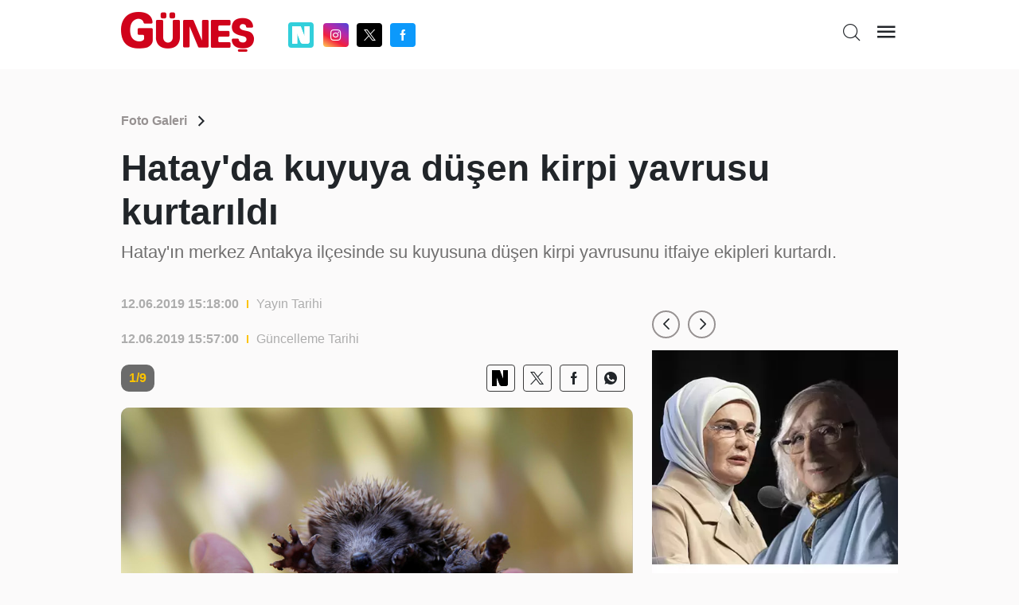

--- FILE ---
content_type: text/html; charset=utf-8
request_url: https://www.gunes.com/foto-galeri/hatayda-kuyuya-dusen-kirpi-yavrusu-kurtarildi-991794
body_size: 9928
content:
<!DOCTYPE html>
<html lang="en">
<head>
    <meta charset="utf-8" />
    <meta name="viewport" content="width=device-width, initial-scale=1.0" />
    
    <title>Hatay'da kuyuya düşen kirpi yavrusu kurtarıldı</title>
    <meta name="description" content="Hatay&#x27;&#x131;n merkez Antakya il&#xE7;esinde su kuyusuna d&#xFC;&#x15F;en kirpi yavrusunu itfaiye ekipleri kurtard&#x131;.&#xD;&#xA;" />
    <link rel="canonical" href="https://www.gunes.com/foto-galeri/hatayda-kuyuya-dusen-kirpi-yavrusu-kurtarildi-991794" />
    <meta name="keyword" content="" />
    <meta http-equiv="cache-control" content="no-cache" />
    <meta itemprop="thumbnailUrl" content="https://cdnarchive.gunes.com/Documents/Gunes/images//Documents/Gunes/images/2019/06/12/8983b3fc-670a-4e45-8cc9-4f1f62cacf2a-41.jpg" />
    <meta itemprop="image" content="https://cdnarchive.gunes.com/Documents/Gunes/images//Documents/Gunes/images/2019/06/12/8983b3fc-670a-4e45-8cc9-4f1f62cacf2a-41.jpg" />
    <meta property="og:title" content="Hatay'da kuyuya düşen kirpi yavrusu kurtarıldı" />
    <meta property="og:type" content="article" />
    <meta property="og:url" content="https://www.gunes.com/foto-galeri/hatayda-kuyuya-dusen-kirpi-yavrusu-kurtarildi-991794" />
    <meta property="og:image" content="https://cdnarchive.gunes.com/Documents/Gunes/images/resize/1200x675/Documents/Gunes/images/" />
    <meta property="og:site_name" content="gunes.com" />
    <link rel="image_src" type="image/jpeg" href="https://cdnarchive.gunes.com/Documents/Gunes/images//Documents/Gunes/images/2019/06/12/8983b3fc-670a-4e45-8cc9-4f1f62cacf2a-41.jpg" />
    <link rel="preload" as="image" href="https://cdnarchive.gunes.com/Documents/Gunes/images//Documents/Gunes/images/2019/06/12/8983b3fc-670a-4e45-8cc9-4f1f62cacf2a-41.jpg" />
    <meta content="https://cdnarchive.gunes.com/Documents/Gunes/images//Documents/Gunes/images/2019/06/12/8983b3fc-670a-4e45-8cc9-4f1f62cacf2a-41.jpg" />
    <meta property="og:description" content="Yazının devamı için tıklayınız..." />
    <meta property="og:locale" content="tr_TR" />
    <meta property="fb:app_id" content="" />
    <meta property="article:section" content="" />
    <meta property="article:section:type" content="Home Page" />
    <meta property="article:section:list" content="" />
    <meta name="twitter:card" content="summary_large_image">
    <meta name="twitter:site" content="@gunes_gazetesi">
    <meta name="twitter:image:src" content="https://cdnarchive.gunes.com/Documents/Gunes/images//Documents/Gunes/images/2019/06/12/8983b3fc-670a-4e45-8cc9-4f1f62cacf2a-41.jpg">
    <meta name="twitter:title" content="Hatay'da kuyuya düşen kirpi yavrusu kurtarıldı" />
    <meta name="twitter:description" content="Haberin devamı için tıklayınız..." />
    <meta name="twitter:creator" content=@gunes_gazetesi>
    <meta type="NewsType" content="news" id="991794" />
    <meta name="twitter:domain" content="https://www.gunes.com/foto-galeri/hatayda-kuyuya-dusen-kirpi-yavrusu-kurtarildi-991794" />
     <link rel="amphtml" href="https://www.gunes.com/amp/foto-galeri/hatayda-kuyuya-dusen-kirpi-yavrusu-kurtarildi-991794" /> 
    

    <link href="/css/main.css?v=1.8.0" rel="stylesheet" />
    <link href="/css/pages/gallery.css?V=1.6.4" rel="stylesheet" />
    <link rel="icon" type="image/png" href="/img/favicon.ico?v=1.0">
    <link href="/css/custom.css" rel="stylesheet" />
    <style>
        @media only screen and (max-width: 600px) {
            iframe.imsak {
                height: 190px;
                position: relative;
                top: 0;
                display: block;
                margin-bottom: 20px;
            }
        }
        @media (max-width: 1440px) {

            .container, .container-lg, .container-md, .container-sm, .container-xl{
                max-width: 1000px !important;
            }
            .newPageSkin{
                max-width:1000px !important;
            }

        }

    </style>
    <script>
        (function (w, d, s, l, i) {
            w[l] = w[l] || []; w[l].push({
                'gtm.start':
                    new Date().getTime(), event: 'gtm.js'
            }); var f = d.getElementsByTagName(s)[0],
                j = d.createElement(s), dl = l != 'dataLayer' ? '&l=' + l : ''; j.async = true; j.src =
                    'https://www.googletagmanager.com/gtm.js?id=' + i + dl; f.parentNode.insertBefore(j, f);
        })(window, document, 'script', 'dataLayer', 'GTM-MSTBRBM');</script>
    <script src="/js/native.js?v=2"></script>
    <script src="/js/banner.js?v=3"></script>
    <script src="/js/prebid.js?v=103"></script>
    <script async src="https://securepubads.g.doubleclick.net/tag/js/gpt.js" crossorigin="anonymous"></script>


    <script type='text/javascript'>
        var pbjs = window.pbjs || { que: [] };
        var googletag = googletag || {};
        googletag.cmd = googletag.cmd || [];
    </script>
    <script src="/js/tmAds-global-gunescom.dev.js?v=7"></script>



    <script src="/js/min/scripts.min.js?v=1.3.5"> </script>
    <script>
        $(document).ready(function () {
            if (window.innerWidth > 1024) {
                document.querySelectorAll('a').forEach(function (link) {
                    link.setAttribute('target', '_blank');
                });
            }
        });

    </script>
    <script>
        var PgnN = PgnN || {}; PgnN.queue = PgnN.queue || [];
    </script>
</head>
<body class="galleryPage">
    <div b-zo081lx0nd class="bluredArea"></div>
    <div b-zo081lx0nd class="toggle-menu-wrapper d-none js-toggle-menu-wrapper">
        <div b-zo081lx0nd class="toggle-header px-2 py-3 text-end">
            <div b-zo081lx0nd class="logo"><a b-zo081lx0nd href="/"><i b-zo081lx0nd class="icon icon-gunes"></i></a></div>
            <div b-zo081lx0nd class="icon icon-close toggle-close js-toggle-close-menu-btn"></div>
        </div>
        <div b-zo081lx0nd class="headerIsArea">
            <ul b-zo081lx0nd>

                <li b-zo081lx0nd><a b-zo081lx0nd href="/gundem">Gündem</a></li>
                <li b-zo081lx0nd><a b-zo081lx0nd href="/spor">Spor</a></li>
                <li b-zo081lx0nd><a b-zo081lx0nd href="/magazin">Magazin</a></li>
                <li b-zo081lx0nd><a b-zo081lx0nd href="/yasam"> Yaşam</a></li>
                <li b-zo081lx0nd><a b-zo081lx0nd href="/ekonomi">Ekonomi</a></li>
                <li b-zo081lx0nd><a b-zo081lx0nd href="/dunya">Dünya</a></li>
                <li b-zo081lx0nd><a b-zo081lx0nd href="/teknoloji">Teknoloji</a></li>
                <li b-zo081lx0nd><a b-zo081lx0nd href="/medya">Medya</a></li>
                <li b-zo081lx0nd><a b-zo081lx0nd href="/sanat">Kültür&Sanat</a></li>
                <li b-zo081lx0nd><a b-zo081lx0nd href="/seyahat">Seyahat  </a></li>
                <li b-zo081lx0nd><a b-zo081lx0nd href="/astroloji">Astroloji  </a></li>
                <li b-zo081lx0nd><a b-zo081lx0nd href="/yemek-tarifleri">Yemek Tarifleri  </a></li>
                <li b-zo081lx0nd><a b-zo081lx0nd href="/son-dakika">Son Dakika</a></li>
                <li b-zo081lx0nd> <a b-zo081lx0nd href="/yazarlar">Yazarlar </a></li>
                <li b-zo081lx0nd> <a b-zo081lx0nd href="/foto-galeri">Foto Galeri </a></li>
                <li b-zo081lx0nd> <a b-zo081lx0nd href="/video">Video </a></li>
            </ul>
        </div>

    </div>
    <div b-zo081lx0nd class="main-wrapper" style="position:relative">

            <header b-zo081lx0nd class="header">
                <div b-zo081lx0nd class="container">
                    <div b-zo081lx0nd class="header-top">
                        <div b-zo081lx0nd class="row">
                            <div b-zo081lx0nd class="col-4 col-md-4">
                                <div b-zo081lx0nd class="flex middle">
                                    <div b-zo081lx0nd class="logo"><a b-zo081lx0nd href="/"><i b-zo081lx0nd class="icon icon-gunes"></i></a></div>
                                    <div b-zo081lx0nd class="header-socials-area d-none d-sm-block">
										<ul b-zo081lx0nd class="flex middle center">
                                            <li b-zo081lx0nd class="nextapp">
                                                <a b-zo081lx0nd b-zo081lx0nd class="link-popup" href="https://sosyal.teknofest.app/@gunesgazetesi" style="background: #32CFDB; line-height: 20px; width: 32px; height: 32px; padding: 5px; margin-right: 5px; border-radius:4px;">
                                                    <img src="/img/white_nextapp.svg" style="width: 22px;height: 22px;" />
                                                </a>
                                            </li>
                                            <li b-zo081lx0nd class="instagram"><a b-zo081lx0nd class="link-popup" href="https://www.instagram.com/gunesgazete/" target="_blank"> <i b-zo081lx0nd class="icon icon-instagram"></i></a></li>
                                            <li b-zo081lx0nd class="twitter"><a b-zo081lx0nd class="link-popup" href="https://x.com/gunes_gazetesi" target="_blank"> <i b-zo081lx0nd class="icon icon-twitter"></i></a></li>
                                            <li b-zo081lx0nd class="facebook"><a b-zo081lx0nd class="link-popup" href="https://www.facebook.com/GunesGazete/" target="_blank"> <i b-zo081lx0nd class="icon icon-facebook"></i></a></li>
                                        </ul>
                                    </div>
                                </div>
                            </div>

                            <div b-zo081lx0nd class="col-8 col-md-8">
                                <div b-zo081lx0nd class="flex end">

                                    <div b-zo081lx0nd class="header-bottom d-none d-sm-block newHeaderBottom">
                                        <div b-zo081lx0nd class="exchange-container flex">

                                        </div>
                                    </div>
                                    <ul b-zo081lx0nd class="header-top-action text-end">
                                        <li b-zo081lx0nd class="me-sm-2"><a b-zo081lx0nd class="pageSearchBtn"><i b-zo081lx0nd class="icon icon-search"></i></a></li>
                                        <li b-zo081lx0nd><a b-zo081lx0nd class="cursor-pointer js-toggle-menu-btn"><i b-zo081lx0nd class="icon icon-menu"></i></a></li>
                                    </ul>
                                </div>
                            </div>
                        </div>
                        <div b-zo081lx0nd class="header-bottom d-block d-sm-none orjHeaderBottom">
                            <div b-zo081lx0nd class="row">

                            </div>
                        </div>
                    </div>
                </div>
            </header>
            <style>
                .masthead-ad {
                    margin: 0 auto;
                    /* desktop boyutu */
                    width: 980px;
                    height: 255px;
                    text-align : center;
                }
                @media only screen and (max-width: 600px) {
                    .masthead-ad {
                    width: 390px;
                    height: 100px;
                    text-align : center;
                    }
                }
            </style>
                <div b-zo081lx0nd b-zo081lx0nd class="container">
                    <div b-zo081lx0nd b-zo081lx0nd class="row">

                        <div b-zo081lx0nd b-zo081lx0nd style="text-align: center;margin:0 0 20px 0">
                            <div b-zo081lx0nd b-zo081lx0nd class="js-gpt-ad"
                                 data-adunit="/176558932/gunes_web_foto_galeri/masthead_1"
                                 data-sizes='[[970, 250], [980, 250]]'
                                 data-lazy="false"
                                 data-threshold="500"
                                 data-mobile-adunit="/176558932/gunes_mobil_foto_galeri/ust_masthead"
                                 data-mobile-sizes='[[320, 100], [320, 50]]'>
                            </div>
                        </div>


                    </div>
                </div>



        <script type="application/ld+json">
    {
    "@context": "http://schema.org",
    "@type": "BreadcrumbList",
    "itemListElement": [{
    "@type": "ListItem",
    "position": 1,
    "item": {
    "@id": "https://www.gunes.com/",
    "name": "Haberler"
    }
    }, {
    "@type": "ListItem",
    "position": 2,
    "item": {
    "@id": "https://www.gunes.com/foto-galeri",
    "name": "Foto Galeri"
    },{
    "@type": "ListItem",
    "position": 3,
    "item": {
    "@id": "https://www.gunes.com/foto-galeri/hatayda-kuyuya-dusen-kirpi-yavrusu-kurtarildi-991794",
    "name": ""
    }
    }]
    }
</script>
<script type="application/ld+json">
    {
    "@context": "http://schema.org",
    "@type": "WebSite",
    "url": "https://www.gunes.com/",
    "potentialAction": {
    "@type": "SearchAction",
    "target": "https://www.gunes.com/Category/AramaSonuc?arananKelime={queryKeyword}",
    "query-input": "required name=queryKeyword"
    }
    }
</script>
<script type="application/ld+json">
    {
    "@context": "https://schema.org",
    "@type": "NewsArticle",
    "inLanguage": "tr-TR",
    "genre": "news",
    "articleSection": "FOTO GALERİ",
    "mainEntityOfPage": {
    "@type": "WebPage",
    "@id": "https://www.gunes.com/foto-galeri/hatayda-kuyuya-dusen-kirpi-yavrusu-kurtarildi-991794"
    },
    "headline": "",
    "alternativeHeadline": "Hatay'da kuyuya düşen kirpi yavrusu kurtarıldı",
     "wordCount": "2",

    "image": {
    "@type": "ImageObject",
    "url": "https://cdnarchive.gunes.com/Documents/Gunes/images/2019/06/12/8983b3fc-670a-4e45-8cc9-4f1f62cacf2a-41.jpg",
    "width": "630",
    "height": "354"
    },
     "datePublished": "2019-06-12T15:18:00+03:00",
    "dateModified": "2019-06-12T15:18:00+03:00",
    "description": "Hatay'ın merkez Antakya ilçesinde su kuyusuna düşen kirpi yavrusunu itfaiye ekipleri kurtardı.",
    "articleBody": "Hatay'ın merkez Antakya ilçesinde su kuyusuna düşen kirpi yavrusunu itfaiye ekipleri kurtardı.Ekinci Mahallesi'nde su kuyusuna kirpi düştüğü ihbarını alan Hatay Büyükşehir Belediyesi İtfaiye Daire Başkanlığı ekipleri bölgeye gitti.Bağlanan halatla kuyuya inen itfaiye eri, kirpi yavrusunu kurtardı.Ekipler, bitkin ve halsiz görünen yavruyu şırınga yardımıyla sütle besledi.Hayvanın, Doğa Koruma ve Milli Parklar Hatay Şubesine teslim edileceği öğrenildi.",
    "author": {
    "@type": "Person",
    "name": "www.gunes.com"
    },
    "publisher": {
    "@type": "Organization",
    "name": "www.gunes.com",
    "logo": {
    "@type": "ImageObject",
    "url": "https://www.gunes.com/images/gunes-amp-logo.png",
    "width": 600,
    "height": 60
    }
    }
    }
</script>
<style>
    .newsContentRightArea .newsContentRightAreaSlider {
        margin-bottom: 20px;
    }
</style>
<iframe src="https://gc.cdnstr.com/srlt61/?fff=991794" name="hs" id="hs" width="1" height="1" marginwidth="0" marginheight="0" frameborder="0" hspace="0" vspace="0" scrolling="yes" style="display:none"></iframe>
<div class="breadcrumb">
    <div class="container">
        <div class="row">
            <div class="col-12">
                <div class="breadcrumbContainer flex middle between">
                    <div class="breadcrumbDetail">
                        <ul class="flex middle">
                            <li class="relative"><a class="font-weight-7" href="/foto-galeri">Foto Galeri</a></li>
                            <li> <i class="icon icon-arrow-forward-ios"> </i></li>
                        </ul>
                    </div>
                </div>
            </div>
        </div>
    </div>
</div>

<div class="newsTitleAreaGallery">
    <div class="container">
        <div class="row">
            <div class="col-12">
                <h1 class="font-weight-7">Hatay&#x27;da kuyuya d&#xFC;&#x15F;en kirpi yavrusu kurtar&#x131;ld&#x131;</h1>
                <h2>Hatay&#x27;&#x131;n merkez Antakya il&#xE7;esinde su kuyusuna d&#xFC;&#x15F;en kirpi yavrusunu itfaiye ekipleri kurtard&#x131;.&#xD;&#xA;</h2>
            </div>
        </div>
    </div>
</div>

<div class="newsContentAreaGallery">
        <div class="container"> 
          <div class="row"> 
            <div class="col-12 col-sm-8"> 
              <div class="newsContentInTextTop">
                    <div class="newsContentInTextDate flex middle">
                        <p class="font-weight-7">12.06.2019 15:18:00</p>
                        <div class="bracket"></div><span>Yayın Tarihi</span>
                    </div>
                    <div class="newsContentInTextDate flex middle">
                        <p class="font-weight-7">12.06.2019 15:57:00 </p>
                        <div class="bracket"></div><span>Güncelleme Tarihi</span>
                    </div>
              </div>
              <div class="newsContentInTextInArea">
                        <div class="newsContentInTextInAreaItems">
                            <div class="numberAndSocials flex middle between">
                                <span>1/9</span>
                                <div class="socialsArea">
                                    <ul class="flex middle end">
                                        <li class="nextapp">
                                            <a class="link-popup" href="https://sosyal.teknofest.app/share?text=Hatay&#x27;da kuyuya d&#xFC;&#x15F;en kirpi yavrusu kurtar&#x131;ld&#x131;+https://www.gunes.com/foto-galeri/hatayda-kuyuya-dusen-kirpi-yavrusu-kurtarildi-991794" style=" line-height: 20px; width: 32px; height: 32px; padding: 5px; border-radius:4px;">
                                                <img src="/img/black_nextapp.svg" style="width: 20px;height: 22px;" />
                                            </a>
                                        </li>

                                        <li> <a href="" onclick="window.open('https://x.com/intent/tweet?url=https://www.gunes.com/foto-galeri/hatayda-kuyuya-dusen-kirpi-yavrusu-kurtarildi-991794&amp;text=Hatayda kuyuya d&#xFC;&#x15F;en kirpi yavrusu kurtar&#x131;ld&#x131;;&amp;via=gunes_gazetesi','Paylaşım', 'width=626,height=436'); return false;"> <i class="icon icon-twitter"></i></a></li>
                                        <li> <a onclick="window.open('https://www.facebook.com/sharer/sharer.php?u=https://www.gunes.com/foto-galeri/hatayda-kuyuya-dusen-kirpi-yavrusu-kurtarildi-991794', 'Paylaşım', 'width=626,height=436'); return false;" title="Facebook ta Paylaş" style="cursor:pointer;"> <i class="icon icon-facebook"></i></a></li>
                                        <li> <a href="https://api.whatsapp.com/send?text=Hatay&#x27;da kuyuya d&#xFC;&#x15F;en kirpi yavrusu kurtar&#x131;ld&#x131; https://www.gunes.com/foto-galeri/hatayda-kuyuya-dusen-kirpi-yavrusu-kurtarildi-991794"> <i class="icon icon-whatsapp"></i></a></li>
                                    </ul>
                                </div>
                            </div>
                            <div class="image-wrapper"><img src="https://cdnarchive.gunes.com/Documents/Gunes/images/2019/06/12/e242ca79-8de7-4f5f-822b-0fe76a35b368.jpg" alt=""></div>
                            <div class="imageTextArea">
                                <p>Hatay'ın merkez Antakya ilçesinde su kuyusuna düşen kirpi yavrusunu itfaiye ekipleri kurtardı.
</p>
                            </div>
                        </div>
                        <div class="newsContentInTextInAreaItems">
                            <div class="numberAndSocials flex middle between">
                                <span>2/9</span>
                                <div class="socialsArea">
                                    <ul class="flex middle end">
                                        <li class="nextapp">
                                            <a class="link-popup" href="https://sosyal.teknofest.app/share?text=Hatay&#x27;da kuyuya d&#xFC;&#x15F;en kirpi yavrusu kurtar&#x131;ld&#x131;+https://www.gunes.com/foto-galeri/hatayda-kuyuya-dusen-kirpi-yavrusu-kurtarildi-991794" style=" line-height: 20px; width: 32px; height: 32px; padding: 5px; border-radius:4px;">
                                                <img src="/img/black_nextapp.svg" style="width: 20px;height: 22px;" />
                                            </a>
                                        </li>

                                        <li> <a href="" onclick="window.open('https://x.com/intent/tweet?url=https://www.gunes.com/foto-galeri/hatayda-kuyuya-dusen-kirpi-yavrusu-kurtarildi-991794&amp;text=Hatayda kuyuya d&#xFC;&#x15F;en kirpi yavrusu kurtar&#x131;ld&#x131;;&amp;via=gunes_gazetesi','Paylaşım', 'width=626,height=436'); return false;"> <i class="icon icon-twitter"></i></a></li>
                                        <li> <a onclick="window.open('https://www.facebook.com/sharer/sharer.php?u=https://www.gunes.com/foto-galeri/hatayda-kuyuya-dusen-kirpi-yavrusu-kurtarildi-991794', 'Paylaşım', 'width=626,height=436'); return false;" title="Facebook ta Paylaş" style="cursor:pointer;"> <i class="icon icon-facebook"></i></a></li>
                                        <li> <a href="https://api.whatsapp.com/send?text=Hatay&#x27;da kuyuya d&#xFC;&#x15F;en kirpi yavrusu kurtar&#x131;ld&#x131; https://www.gunes.com/foto-galeri/hatayda-kuyuya-dusen-kirpi-yavrusu-kurtarildi-991794"> <i class="icon icon-whatsapp"></i></a></li>
                                    </ul>
                                </div>
                            </div>
                            <div class="image-wrapper"><img src="https://cdnarchive.gunes.com/Documents/Gunes/images/2019/06/12/d5137745-5da3-4c67-a473-687a8dc1d849.jpg" alt=""></div>
                            <div class="imageTextArea">
                                <p>Ekinci Mahallesi'nde su kuyusuna kirpi düştüğü ihbarını alan Hatay Büyükşehir Belediyesi İtfaiye Daire Başkanlığı ekipleri bölgeye gitti.
</p>
                            </div>
                                    <div class="" style="display:flex;justify-content: center;">

                                        <div style="text-align: center;">
                                            <div class="js-gpt-ad"
                                                 data-adunit="/176558932/gunes_web_foto_galeri/1.sira_300x250_a" 
                                                 data-sizes='[[300, 250]]'
                                                 data-lazy="true"
                                                 data-threshold="500"
                                             data-mobile-adunit="/176558932/gunes_mobil_foto_galeri/336x280_1.alan"
                                             data-mobile-sizes='[[336, 280], [300, 250]]'>
                                            </div>
                                        </div>
                                        <div style="text-align: center;">
                                            <div class="js-gpt-ad"
                                                 data-adunit="/176558932/gunes_web_foto_galeri/1.sira_300x250_b"
                                                 data-sizes='[[300, 250]]'
                                                 data-lazy="true"
                                                 data-threshold="500"
                                                 data-mobile-adunit=""
                                                 data-mobile-sizes=''>
                                            </div>
                                        </div>

                                </div>
                        </div>
                        <div class="newsContentInTextInAreaItems">
                            <div class="numberAndSocials flex middle between">
                                <span>3/9</span>
                                <div class="socialsArea">
                                    <ul class="flex middle end">
                                        <li class="nextapp">
                                            <a class="link-popup" href="https://sosyal.teknofest.app/share?text=Hatay&#x27;da kuyuya d&#xFC;&#x15F;en kirpi yavrusu kurtar&#x131;ld&#x131;+https://www.gunes.com/foto-galeri/hatayda-kuyuya-dusen-kirpi-yavrusu-kurtarildi-991794" style=" line-height: 20px; width: 32px; height: 32px; padding: 5px; border-radius:4px;">
                                                <img src="/img/black_nextapp.svg" style="width: 20px;height: 22px;" />
                                            </a>
                                        </li>

                                        <li> <a href="" onclick="window.open('https://x.com/intent/tweet?url=https://www.gunes.com/foto-galeri/hatayda-kuyuya-dusen-kirpi-yavrusu-kurtarildi-991794&amp;text=Hatayda kuyuya d&#xFC;&#x15F;en kirpi yavrusu kurtar&#x131;ld&#x131;;&amp;via=gunes_gazetesi','Paylaşım', 'width=626,height=436'); return false;"> <i class="icon icon-twitter"></i></a></li>
                                        <li> <a onclick="window.open('https://www.facebook.com/sharer/sharer.php?u=https://www.gunes.com/foto-galeri/hatayda-kuyuya-dusen-kirpi-yavrusu-kurtarildi-991794', 'Paylaşım', 'width=626,height=436'); return false;" title="Facebook ta Paylaş" style="cursor:pointer;"> <i class="icon icon-facebook"></i></a></li>
                                        <li> <a href="https://api.whatsapp.com/send?text=Hatay&#x27;da kuyuya d&#xFC;&#x15F;en kirpi yavrusu kurtar&#x131;ld&#x131; https://www.gunes.com/foto-galeri/hatayda-kuyuya-dusen-kirpi-yavrusu-kurtarildi-991794"> <i class="icon icon-whatsapp"></i></a></li>
                                    </ul>
                                </div>
                            </div>
                            <div class="image-wrapper"><img src="https://cdnarchive.gunes.com/Documents/Gunes/images/2019/06/12/d48fc520-75c8-4481-82ed-8ab3e42efcdf.jpg" alt=""></div>
                            <div class="imageTextArea">
                                <p>Bağlanan halatla kuyuya inen itfaiye eri, kirpi yavrusunu kurtardı.
</p>
                            </div>
                                <div class="" style="display:flex;justify-content: center;">

                                    <div style="text-align: center;">
                                        <div class="js-gpt-ad"
                                             data-adunit=""
                                             data-sizes=''
                                             data-lazy="true"
                                             data-threshold="500"
                                             data-mobile-adunit="/176558932/gunes_mobil_foto_galeri/336x280_2.alan"
                                             data-mobile-sizes='[[336, 280], [300, 250]]'>
                                        </div>
                                    </div>
                                </div>
                        </div>
                        <div class="newsContentInTextInAreaItems">
                            <div class="numberAndSocials flex middle between">
                                <span>4/9</span>
                                <div class="socialsArea">
                                    <ul class="flex middle end">
                                        <li class="nextapp">
                                            <a class="link-popup" href="https://sosyal.teknofest.app/share?text=Hatay&#x27;da kuyuya d&#xFC;&#x15F;en kirpi yavrusu kurtar&#x131;ld&#x131;+https://www.gunes.com/foto-galeri/hatayda-kuyuya-dusen-kirpi-yavrusu-kurtarildi-991794" style=" line-height: 20px; width: 32px; height: 32px; padding: 5px; border-radius:4px;">
                                                <img src="/img/black_nextapp.svg" style="width: 20px;height: 22px;" />
                                            </a>
                                        </li>

                                        <li> <a href="" onclick="window.open('https://x.com/intent/tweet?url=https://www.gunes.com/foto-galeri/hatayda-kuyuya-dusen-kirpi-yavrusu-kurtarildi-991794&amp;text=Hatayda kuyuya d&#xFC;&#x15F;en kirpi yavrusu kurtar&#x131;ld&#x131;;&amp;via=gunes_gazetesi','Paylaşım', 'width=626,height=436'); return false;"> <i class="icon icon-twitter"></i></a></li>
                                        <li> <a onclick="window.open('https://www.facebook.com/sharer/sharer.php?u=https://www.gunes.com/foto-galeri/hatayda-kuyuya-dusen-kirpi-yavrusu-kurtarildi-991794', 'Paylaşım', 'width=626,height=436'); return false;" title="Facebook ta Paylaş" style="cursor:pointer;"> <i class="icon icon-facebook"></i></a></li>
                                        <li> <a href="https://api.whatsapp.com/send?text=Hatay&#x27;da kuyuya d&#xFC;&#x15F;en kirpi yavrusu kurtar&#x131;ld&#x131; https://www.gunes.com/foto-galeri/hatayda-kuyuya-dusen-kirpi-yavrusu-kurtarildi-991794"> <i class="icon icon-whatsapp"></i></a></li>
                                    </ul>
                                </div>
                            </div>
                            <div class="image-wrapper"><img src="https://cdnarchive.gunes.com/Documents/Gunes/images/2019/06/12/87c0629a-1a0c-496b-9059-150c2cda21f1.jpg" alt=""></div>
                            <div class="imageTextArea">
                                <p>Ekipler, bitkin ve halsiz görünen yavruyu şırınga yardımıyla sütle besledi.
</p>
                            </div>
                                    <div class="" style="display:flex;justify-content: center;">

                                        <div style="text-align: center;">
                                            <div class="js-gpt-ad"
                                                 data-adunit="/176558932/gunes_web_foto_galeri/2.sira_300x250_a" 
                                                 data-sizes='[[300, 250]]'
                                                 data-lazy="true"
                                                 data-threshold="500"
                                             data-mobile-adunit="/176558932/gunes_mobil_foto_galeri/336x280_3.alan"
                                             data-mobile-sizes='[[336, 280], [300, 250]]'>
                                            </div>
                                        </div>
                                        <div style="text-align: center;">
                                            <div class="js-gpt-ad"
                                                 data-adunit="/176558932/gunes_web_foto_galeri/2.sira_300x250_b"
                                                 data-sizes='[[300, 250]]'
                                                 data-lazy="true"
                                                 data-threshold="500"
                                                 data-mobile-adunit=""
                                                 data-mobile-sizes=''>
                                            </div>
                                        </div>

                                </div>
                        </div>
                        <div class="newsContentInTextInAreaItems">
                            <div class="numberAndSocials flex middle between">
                                <span>5/9</span>
                                <div class="socialsArea">
                                    <ul class="flex middle end">
                                        <li class="nextapp">
                                            <a class="link-popup" href="https://sosyal.teknofest.app/share?text=Hatay&#x27;da kuyuya d&#xFC;&#x15F;en kirpi yavrusu kurtar&#x131;ld&#x131;+https://www.gunes.com/foto-galeri/hatayda-kuyuya-dusen-kirpi-yavrusu-kurtarildi-991794" style=" line-height: 20px; width: 32px; height: 32px; padding: 5px; border-radius:4px;">
                                                <img src="/img/black_nextapp.svg" style="width: 20px;height: 22px;" />
                                            </a>
                                        </li>

                                        <li> <a href="" onclick="window.open('https://x.com/intent/tweet?url=https://www.gunes.com/foto-galeri/hatayda-kuyuya-dusen-kirpi-yavrusu-kurtarildi-991794&amp;text=Hatayda kuyuya d&#xFC;&#x15F;en kirpi yavrusu kurtar&#x131;ld&#x131;;&amp;via=gunes_gazetesi','Paylaşım', 'width=626,height=436'); return false;"> <i class="icon icon-twitter"></i></a></li>
                                        <li> <a onclick="window.open('https://www.facebook.com/sharer/sharer.php?u=https://www.gunes.com/foto-galeri/hatayda-kuyuya-dusen-kirpi-yavrusu-kurtarildi-991794', 'Paylaşım', 'width=626,height=436'); return false;" title="Facebook ta Paylaş" style="cursor:pointer;"> <i class="icon icon-facebook"></i></a></li>
                                        <li> <a href="https://api.whatsapp.com/send?text=Hatay&#x27;da kuyuya d&#xFC;&#x15F;en kirpi yavrusu kurtar&#x131;ld&#x131; https://www.gunes.com/foto-galeri/hatayda-kuyuya-dusen-kirpi-yavrusu-kurtarildi-991794"> <i class="icon icon-whatsapp"></i></a></li>
                                    </ul>
                                </div>
                            </div>
                            <div class="image-wrapper"><img src="https://cdnarchive.gunes.com/Documents/Gunes/images/2019/06/12/9324c429-8b22-498b-84fb-12f5818dddc2.jpg" alt=""></div>
                            <div class="imageTextArea">
                                <p>Hayvanın, Doğa Koruma ve Milli Parklar Hatay Şubesine teslim edileceği öğrenildi.
</p>
                            </div>
                                <div class="" style="display:flex;justify-content: center;">

                                    <div style="text-align: center;">
                                        <div class="js-gpt-ad"
                                             data-adunit=""
                                             data-sizes=''
                                             data-lazy="true"
                                             data-threshold="500"
                                             data-mobile-adunit="/176558932/gunes_mobil_foto_galeri/336x280_4.alan"
                                             data-mobile-sizes='[[336, 280], [300, 250]]'>
                                        </div>
                                    </div>
                                </div>
                        </div>
                        <div class="newsContentInTextInAreaItems">
                            <div class="numberAndSocials flex middle between">
                                <span>6/9</span>
                                <div class="socialsArea">
                                    <ul class="flex middle end">
                                        <li class="nextapp">
                                            <a class="link-popup" href="https://sosyal.teknofest.app/share?text=Hatay&#x27;da kuyuya d&#xFC;&#x15F;en kirpi yavrusu kurtar&#x131;ld&#x131;+https://www.gunes.com/foto-galeri/hatayda-kuyuya-dusen-kirpi-yavrusu-kurtarildi-991794" style=" line-height: 20px; width: 32px; height: 32px; padding: 5px; border-radius:4px;">
                                                <img src="/img/black_nextapp.svg" style="width: 20px;height: 22px;" />
                                            </a>
                                        </li>

                                        <li> <a href="" onclick="window.open('https://x.com/intent/tweet?url=https://www.gunes.com/foto-galeri/hatayda-kuyuya-dusen-kirpi-yavrusu-kurtarildi-991794&amp;text=Hatayda kuyuya d&#xFC;&#x15F;en kirpi yavrusu kurtar&#x131;ld&#x131;;&amp;via=gunes_gazetesi','Paylaşım', 'width=626,height=436'); return false;"> <i class="icon icon-twitter"></i></a></li>
                                        <li> <a onclick="window.open('https://www.facebook.com/sharer/sharer.php?u=https://www.gunes.com/foto-galeri/hatayda-kuyuya-dusen-kirpi-yavrusu-kurtarildi-991794', 'Paylaşım', 'width=626,height=436'); return false;" title="Facebook ta Paylaş" style="cursor:pointer;"> <i class="icon icon-facebook"></i></a></li>
                                        <li> <a href="https://api.whatsapp.com/send?text=Hatay&#x27;da kuyuya d&#xFC;&#x15F;en kirpi yavrusu kurtar&#x131;ld&#x131; https://www.gunes.com/foto-galeri/hatayda-kuyuya-dusen-kirpi-yavrusu-kurtarildi-991794"> <i class="icon icon-whatsapp"></i></a></li>
                                    </ul>
                                </div>
                            </div>
                            <div class="image-wrapper"><img src="https://cdnarchive.gunes.com/Documents/Gunes/images/2019/06/12/854b846a-09fa-4ddd-b8ee-bb1fda05db7b.jpg" alt=""></div>
                            <div class="imageTextArea">
                                <p></p>
                            </div>
                                    <div class="" style="display:flex;justify-content: center;">

                                        <div style="text-align: center;">
                                            <div class="js-gpt-ad"
                                                 data-adunit="/176558932/gunes_web_foto_galeri/3.sira_300x250_a" 
                                                 data-sizes='[[300, 250]]'
                                                 data-lazy="true"
                                                 data-threshold="500"
                                             data-mobile-adunit="/176558932/gunes_mobil_foto_galeri/336x280_5.alan"
                                             data-mobile-sizes='[[336, 280], [300, 250]]'>
                                            </div>
                                        </div>
                                        <div style="text-align: center;">
                                            <div class="js-gpt-ad"
                                                 data-adunit="/176558932/gunes_web_foto_galeri/3.sira_300x250_b"
                                                 data-sizes='[[300, 250]]'
                                                 data-lazy="true"
                                                 data-threshold="500"
                                                 data-mobile-adunit=""
                                                 data-mobile-sizes=''>
                                            </div>
                                        </div>

                                    </div>
                        </div>
                        <div class="newsContentInTextInAreaItems">
                            <div class="numberAndSocials flex middle between">
                                <span>7/9</span>
                                <div class="socialsArea">
                                    <ul class="flex middle end">
                                        <li class="nextapp">
                                            <a class="link-popup" href="https://sosyal.teknofest.app/share?text=Hatay&#x27;da kuyuya d&#xFC;&#x15F;en kirpi yavrusu kurtar&#x131;ld&#x131;+https://www.gunes.com/foto-galeri/hatayda-kuyuya-dusen-kirpi-yavrusu-kurtarildi-991794" style=" line-height: 20px; width: 32px; height: 32px; padding: 5px; border-radius:4px;">
                                                <img src="/img/black_nextapp.svg" style="width: 20px;height: 22px;" />
                                            </a>
                                        </li>

                                        <li> <a href="" onclick="window.open('https://x.com/intent/tweet?url=https://www.gunes.com/foto-galeri/hatayda-kuyuya-dusen-kirpi-yavrusu-kurtarildi-991794&amp;text=Hatayda kuyuya d&#xFC;&#x15F;en kirpi yavrusu kurtar&#x131;ld&#x131;;&amp;via=gunes_gazetesi','Paylaşım', 'width=626,height=436'); return false;"> <i class="icon icon-twitter"></i></a></li>
                                        <li> <a onclick="window.open('https://www.facebook.com/sharer/sharer.php?u=https://www.gunes.com/foto-galeri/hatayda-kuyuya-dusen-kirpi-yavrusu-kurtarildi-991794', 'Paylaşım', 'width=626,height=436'); return false;" title="Facebook ta Paylaş" style="cursor:pointer;"> <i class="icon icon-facebook"></i></a></li>
                                        <li> <a href="https://api.whatsapp.com/send?text=Hatay&#x27;da kuyuya d&#xFC;&#x15F;en kirpi yavrusu kurtar&#x131;ld&#x131; https://www.gunes.com/foto-galeri/hatayda-kuyuya-dusen-kirpi-yavrusu-kurtarildi-991794"> <i class="icon icon-whatsapp"></i></a></li>
                                    </ul>
                                </div>
                            </div>
                            <div class="image-wrapper"><img src="https://cdnarchive.gunes.com/Documents/Gunes/images/2019/06/12/345e97bd-69a4-4c0c-9dd5-844bbeba125a.jpg" alt=""></div>
                            <div class="imageTextArea">
                                <p></p>
                            </div>
                        </div>
                        <div class="newsContentInTextInAreaItems">
                            <div class="numberAndSocials flex middle between">
                                <span>8/9</span>
                                <div class="socialsArea">
                                    <ul class="flex middle end">
                                        <li class="nextapp">
                                            <a class="link-popup" href="https://sosyal.teknofest.app/share?text=Hatay&#x27;da kuyuya d&#xFC;&#x15F;en kirpi yavrusu kurtar&#x131;ld&#x131;+https://www.gunes.com/foto-galeri/hatayda-kuyuya-dusen-kirpi-yavrusu-kurtarildi-991794" style=" line-height: 20px; width: 32px; height: 32px; padding: 5px; border-radius:4px;">
                                                <img src="/img/black_nextapp.svg" style="width: 20px;height: 22px;" />
                                            </a>
                                        </li>

                                        <li> <a href="" onclick="window.open('https://x.com/intent/tweet?url=https://www.gunes.com/foto-galeri/hatayda-kuyuya-dusen-kirpi-yavrusu-kurtarildi-991794&amp;text=Hatayda kuyuya d&#xFC;&#x15F;en kirpi yavrusu kurtar&#x131;ld&#x131;;&amp;via=gunes_gazetesi','Paylaşım', 'width=626,height=436'); return false;"> <i class="icon icon-twitter"></i></a></li>
                                        <li> <a onclick="window.open('https://www.facebook.com/sharer/sharer.php?u=https://www.gunes.com/foto-galeri/hatayda-kuyuya-dusen-kirpi-yavrusu-kurtarildi-991794', 'Paylaşım', 'width=626,height=436'); return false;" title="Facebook ta Paylaş" style="cursor:pointer;"> <i class="icon icon-facebook"></i></a></li>
                                        <li> <a href="https://api.whatsapp.com/send?text=Hatay&#x27;da kuyuya d&#xFC;&#x15F;en kirpi yavrusu kurtar&#x131;ld&#x131; https://www.gunes.com/foto-galeri/hatayda-kuyuya-dusen-kirpi-yavrusu-kurtarildi-991794"> <i class="icon icon-whatsapp"></i></a></li>
                                    </ul>
                                </div>
                            </div>
                            <div class="image-wrapper"><img src="https://cdnarchive.gunes.com/Documents/Gunes/images/2019/06/12/18b6d58a-5551-4c10-8292-22939fbc7a40.jpg" alt=""></div>
                            <div class="imageTextArea">
                                <p></p>
                            </div>
                                    <div class="" style="display:flex;justify-content: center;">

                                        <div style="text-align: center;">
                                            <div class="js-gpt-ad"
                                                 data-adunit="/176558932/gunes_web_foto_galeri/4.sira_300x250_a" 
                                                 data-sizes='[[300, 250]]'
                                                 data-lazy="true"
                                                 data-threshold="500"
                                                 data-mobile-adunit=""
                                                 data-mobile-sizes=''>
                                            </div>
                                        </div>
                                        <div style="text-align: center;">
                                            <div class="js-gpt-ad"
                                                 data-adunit="/176558932/gunes_web_foto_galeri/4.sira_300x250_b"
                                                 data-sizes='[[300, 250]]'
                                                 data-lazy="true"
                                                 data-threshold="500"
                                                 data-mobile-adunit=""
                                                 data-mobile-sizes=''>
                                            </div>
                                        </div>

                                    </div>
                        </div>
                        <div class="newsContentInTextInAreaItems">
                            <div class="numberAndSocials flex middle between">
                                <span>9/9</span>
                                <div class="socialsArea">
                                    <ul class="flex middle end">
                                        <li class="nextapp">
                                            <a class="link-popup" href="https://sosyal.teknofest.app/share?text=Hatay&#x27;da kuyuya d&#xFC;&#x15F;en kirpi yavrusu kurtar&#x131;ld&#x131;+https://www.gunes.com/foto-galeri/hatayda-kuyuya-dusen-kirpi-yavrusu-kurtarildi-991794" style=" line-height: 20px; width: 32px; height: 32px; padding: 5px; border-radius:4px;">
                                                <img src="/img/black_nextapp.svg" style="width: 20px;height: 22px;" />
                                            </a>
                                        </li>

                                        <li> <a href="" onclick="window.open('https://x.com/intent/tweet?url=https://www.gunes.com/foto-galeri/hatayda-kuyuya-dusen-kirpi-yavrusu-kurtarildi-991794&amp;text=Hatayda kuyuya d&#xFC;&#x15F;en kirpi yavrusu kurtar&#x131;ld&#x131;;&amp;via=gunes_gazetesi','Paylaşım', 'width=626,height=436'); return false;"> <i class="icon icon-twitter"></i></a></li>
                                        <li> <a onclick="window.open('https://www.facebook.com/sharer/sharer.php?u=https://www.gunes.com/foto-galeri/hatayda-kuyuya-dusen-kirpi-yavrusu-kurtarildi-991794', 'Paylaşım', 'width=626,height=436'); return false;" title="Facebook ta Paylaş" style="cursor:pointer;"> <i class="icon icon-facebook"></i></a></li>
                                        <li> <a href="https://api.whatsapp.com/send?text=Hatay&#x27;da kuyuya d&#xFC;&#x15F;en kirpi yavrusu kurtar&#x131;ld&#x131; https://www.gunes.com/foto-galeri/hatayda-kuyuya-dusen-kirpi-yavrusu-kurtarildi-991794"> <i class="icon icon-whatsapp"></i></a></li>
                                    </ul>
                                </div>
                            </div>
                            <div class="image-wrapper"><img src="https://cdnarchive.gunes.com/Documents/Gunes/images/2019/06/12/7cf6e6f1-ed46-4d5e-b399-cf0cc0974563.jpg" alt=""></div>
                            <div class="imageTextArea">
                                <p></p>
                            </div>
                        </div>
                    <div class="newsContentInTextEtkt">
                        <div class="newsContentInTextEtktList">
                                <a class="font-weight-7" href=""># </a>
                        </div>
                    </div>
              </div>
            </div>
            <div class="col-12 col-sm-4">
                <div class="newsContentRightArea sticky">
                    <div class="newsContentRightAreaSlider">
                        <div style="text-align: center;margin:0 0 20px 0; ">
                            <div class="js-gpt-ad"
                                 data-adunit="/176558932/gunes_web_foto_galeri/sag_300x250"
                                 data-sizes='[[300, 250]]'
                                 data-lazy="false"
                                 data-threshold="500"
                                 data-mobile-adunit=""
                                 data-mobile-sizes=''>
                            </div>
                        </div>
                        <div id="div-gpt-ad-1654524056604-0" style="text-align:center;margin-bottom:20px;"></div>

                        <div class="swiper slider-right swiper-initialized swiper-horizontal swiper-pointer-events swiper-backface-hidden">
                            <div class="swiper-navigation-content relative">
                                <i class="icon icon-arrowleft me-2 js-swiper-navigation-left swiper-button-disabled" tabindex="-1" role="button" aria-label="Previous slide" aria-controls="swiper-wrapper-9ab05c2c109f9eb11" aria-disabled="true"></i><i class="icon icon-arrowright me-2 js-swiper-navigation-right" tabindex="0" role="button" aria-label="Next slide" aria-controls="swiper-wrapper-9ab05c2c109f9eb11" aria-disabled="false"></i>
                            </div>
                            <div class="swiper-wrapper" id="swiper-wrapper-9ab05c2c109f9eb11" aria-live="polite" style="transform: translate3d(0px, 0px, 0px);">

                                    <div class="swiper-slide" role="group" aria-label="0 / 3" style="width: 376px;">
                                        <div class="endSliderContent">
                                            <a href="/gundem/18-milyon-ogrenci-ders-basi-yapti-ilk-ders-bayrak-sevgisi-1224845">
                                                <div class="images"> <img src="https://cdn.gunes.com/resize/406x562/Documents/Gunes/images/2026/02/02/18-milyon-ogrenci-ders-ba-534.jpg" alt="18 milyon &#xF6;&#x11F;renci ders ba&#x15F;&#x131; yapt&#x131;! &#x130;lk ders bayrak sevgisi"></div>

                                            </a>
                                        </div>
                                    </div>
                                    <div class="swiper-slide" role="group" aria-label="1 / 3" style="width: 376px;">
                                        <div class="endSliderContent">
                                            <a href="/gundem/alev-alatli-unutulmadi-emine-erdogandan-anma-mesaji-nesil-millet-ulke-ugruna-mucadele-1224853">
                                                <div class="images"> <img src="https://cdn.gunes.com/resize/406x562/Documents/Gunes/images/2026/02/02/alev-alatli-unutulmadi-em-790.jpg" alt="Alev Alatl&#x131; unutulmad&#x131;... Emine Erdo&#x11F;an&#x27;dan anma mesaj&#x131;: Nesil, millet, &#xFC;lke u&#x11F;runa m&#xFC;cadele..."></div>

                                            </a>
                                        </div>
                                    </div>
                                    <div class="swiper-slide" role="group" aria-label="2 / 3" style="width: 376px;">
                                        <div class="endSliderContent">
                                            <a href="/ekonomi/toggun-yeni-rengi-seyhan-oldu-t10x-ve-t10f-modellerinde-kullanilacak-1224852">
                                                <div class="images"> <img src="https://cdn.gunes.com/resize/406x562/Documents/Gunes/images/2026/02/02/toggun-yeni-rengi-seyhan--778.jpg" alt="Togg&#x27;un yeni rengi &quot;Seyhan&quot; oldu! T10X ve T10F modellerinde kullan&#x131;lacak"></div>

                                            </a>
                                        </div>
                                    </div>


                            </div>
                            <span class="swiper-notification" aria-live="assertive" aria-atomic="true"></span>
                        </div>
                        <div style="text-align: center; margin-top : 20px;">
                            <div class="js-gpt-ad"
                                 data-adunit="/176558932/gunes_web_foto_galeri/sag_300x250_1"
                                 data-sizes='[[300, 250]]'
                                 data-lazy="true"
                                 data-threshold="500"
                                 data-mobile-adunit=""
                                 data-mobile-sizes=''>
                            </div>
                        </div>

                        <div id="div-gpt-ad-1654524056605-0" style="text-align:center;margin-bottom:20px;"></div>
                    </div>

                    <div class="newsContentRightAreaItem">

                    </div>


                </div>
            </div>
            </div>
          </div>
        </div>
  


<div class="headline-under-carousel my-0 pt-4 pb-5 my-sm-3">
    <div class="container">
     

        <div class="swiper-container swiper-headline-carousel relative js-swiper-headline-carousel swiper-initialized swiper-horizontal swiper-pointer-events swiper-backface-hidden">
            <div class="swiper-navigation-content relative mb-4"><i class="icon icon-arrowleft me-2 js-swiper-navigation-left swiper-button-disabled" tabindex="-1" role="button" aria-label="Previous slide" aria-controls="swiper-wrapper-228728d917df8214" aria-disabled="true"></i><i class="icon icon-arrowright me-2 js-swiper-navigation-right" tabindex="0" role="button" aria-label="Next slide" aria-controls="swiper-wrapper-228728d917df8214" aria-disabled="false"></i></div>
            <div class="swiper-wrapper" id="swiper-wrapper-228728d917df8214" aria-live="polite" style="transform: translate3d(0px, 0px, 0px);">
                    <div class="swiper-slide swiper-slide-active active" role="group" aria-label="0 / 3" style="width: 588px;">
                        <a class="flex" href="/foto-galeri/cristiano-ronaldo-kuran-i-kerim-okumaya-basladim-1069503">
                            <div class="image"> <img src="https://cdnarchive.gunes.com/Documents/Gunes/images/resize/265x150/Documents/Gunes/images/2020/04/01/4e44aa4f-9f52-4730-995c-68759f88c808-41.jpg" alt="demo"></div>
                            <div class="content">
                                <!--.title.max-line-2 İklim değişikliği gelecek yıllarda Trakya'da kuraklığa neden olabilir-->
                                <div class="title max-line-3 mb-2">Cristiano Ronaldo: Karantinadayken &#xE7;ok d&#xFC;&#x15F;&#xFC;nd&#xFC;m. Kuran-&#x131; Kerim okumaya ba&#x15F;lad&#x131;m</div>
                                <div class="date">01 Nisan 2020</div>
                            </div>
                        </a>
                    </div>
                    <div class="swiper-slide" role="group" aria-label="1 / 3" style="width: 588px;">
                        <a class="flex" href="/foto-galeri/meteorolojiden-son-dakika-hava-durumu-aciklamasi-kuvvetli-yagis-uyarisi-geldi-1069445">
                            <div class="image"> <img src="https://cdnarchive.gunes.com/Documents/Gunes/images/resize/265x150/Documents/Gunes/images/2020/04/01/25911bb0-0294-4da3-a885-765cebbd6272-41.jpg" alt="demo"></div>
                            <div class="content">
                                <!--.title.max-line-2 İklim değişikliği gelecek yıllarda Trakya'da kuraklığa neden olabilir-->
                                <div class="title max-line-3 mb-2">Meteoroloji&#x27;den son dakika hava durumu a&#xE7;&#x131;klamas&#x131;! Kuvvetli ya&#x11F;&#x131;&#x15F; uyar&#x131;s&#x131; geldi</div>
                                <div class="date">01 Nisan 2020</div>
                            </div>
                        </a>
                    </div>
                    <div class="swiper-slide" role="group" aria-label="2 / 3" style="width: 588px;">
                        <a class="flex" href="/foto-galeri/koronavirus-salgininda-son-24-saat-1069444">
                            <div class="image"> <img src="https://cdnarchive.gunes.com/Documents/Gunes/images/resize/265x150/Documents/Gunes/images/2020/04/01/138ce93d-15aa-4fe1-9d92-c4b7045e8da2-41.jpg" alt="demo"></div>
                            <div class="content">
                                <!--.title.max-line-2 İklim değişikliği gelecek yıllarda Trakya'da kuraklığa neden olabilir-->
                                <div class="title max-line-3 mb-2">Koronavir&#xFC;s salg&#x131;n&#x131;nda son 24 saatte ya&#x15F;ananlar: &#xD6;l&#xFC; say&#x131;s&#x131; 41 bin, iyile&#x15F;enlerin say&#x131;s&#x131; ise 176 bin oldu</div>
                                <div class="date">01 Nisan 2020</div>
                            </div>
                        </a>
                    </div>
            
               
            </div>
            <span class="swiper-notification" aria-live="assertive" aria-atomic="true"></span>
        </div>


  
    </div>


</div>

<div id="div-gpt-ad-1654524056608-0" style="text-align:center;margin-top:30px;"></div>
<div class="" style="display:flex;justify-content: center;">
    <div style="text-align: center; margin-block-end:20px;">
        <div class="js-gpt-ad"
             data-adunit=""
             data-sizes=''
             data-lazy="true"
             data-threshold="500"
             data-mobile-adunit="/176558932/gunes_mobil_foto_galeri/sayfa_alti_bant"
             data-mobile-sizes='[[336, 280], [300, 250]]'>
        </div>
    </div>
</div>
<div class="featureArea my-3 my-sm-3 mb-0">
        <div class="container">
          <div class="row">
            <div class="col-12">
              <div class="featureAreaIn">
                <div class="featureAreaInTitle"> 
                  <div class="featureTitle font-weight-7">Öne Çıkanlar</div>
                </div>
                <div class="featureAreaInContent">
                  <div class="row">
                                <div class="col-12 col-sm-4">
                                    <div class="featureAreaInContentItem">
                                        <a href="/medya/bu-aksam-hangi-diziler-var-1-subat-2026-show-tv-kanal-d-star-tv-tv8-trt1-atv-yayin-akisi-1224827">
                                            <div class="image"> <img src="https://cdn.gunes.com/resize/400x220/Documents/Gunes/images/2026/02/01/bu-aksam-hangi-diziler-va-667_2-41.jpg" alt=""></div>
                                            <div class="title max-line-2">
                                                <h3>Bu ak&#x15F;am hangi diziler var? 1 &#x15E;ubat 2026 Show TV, Kanal D, Star TV, TV8, TRT1, ATV yay&#x131;n ak&#x131;&#x15F;&#x131;</h3>
                                            </div>
                                            <div class="content max-line-3">
                                                <p></p>
                                            </div>
                                        </a>
                                    </div>
                                </div>
                                <div class="col-12 col-sm-4">
                                    <div class="featureAreaInContentItem">
                                        <a href="/gundem/18-milyon-ogrenci-ders-basi-yapti-ilk-ders-bayrak-sevgisi-1224845">
                                            <div class="image"> <img src="https://cdn.gunes.com/resize/400x220/Documents/Gunes/images/2026/02/02/18-milyon-ogrenci-ders-ba-534_2-41.jpg" alt=""></div>
                                            <div class="title max-line-2">
                                                <h3>18 milyon &#xF6;&#x11F;renci ders ba&#x15F;&#x131; yapt&#x131;! &#x130;lk ders bayrak sevgisi</h3>
                                            </div>
                                            <div class="content max-line-3">
                                                <p></p>
                                            </div>
                                        </a>
                                    </div>
                                </div>
                                <div class="col-12 col-sm-4">
                                    <div class="featureAreaInContentItem">
                                        <a href="/magazin/yakalama-karari-cikarilmisti-baris-murat-yagci-survivordan-diskalifiye-mi-oldu-1224838">
                                            <div class="image"> <img src="https://cdn.gunes.com/resize/400x220/Documents/Gunes/images/2026/02/01/yakalama-karari-cikarilmi-185_2-41.jpg" alt=""></div>
                                            <div class="title max-line-2">
                                                <h3>Yakalama karar&#x131; &#xE7;&#x131;kar&#x131;lm&#x131;&#x15F;t&#x131;! Bar&#x131;&#x15F; Murat Ya&#x11F;c&#x131; Survivor&#x27;dan diskalifiye mi oldu?</h3>
                                            </div>
                                            <div class="content max-line-3">
                                                <p></p>
                                            </div>
                                        </a>
                                    </div>
                                </div>
                 
                    
                  </div>
                </div>
              </div>
            </div>
          </div>
        </div>
      </div>
<div class="endSectionSliderArea">
    <div class="container">
        <div class="row">
            <div class="endSectionSliderAreaContent relative">
                <div class="swiper slider-top-home swiper-initialized swiper-horizontal swiper-pointer-events swiper-backface-hidden">
                    <div class="swiper-wrapper" id="swiper-wrapper-8ae9e0a210b6e9d6e" aria-live="polite" style="transform: translate3d(0px, 0px, 0px);">
                                <div class="swiper-slide swiper-slide-active active" role="group" aria-label="0 / 6" style="width: 378.667px; margin-right: 20px;">
                                    <div class="endSliderContent">
                                        <a href=" /teknoloji/turkiye-gucune-guc-katacak-deniz-savunmasi-icin-ayni-anda-50-platform-1224842">
                                            <div class="images"> <img src="https://cdn.gunes.com/resize/190x100/Documents/Gunes/images/2026/02/02/turkiye-gucune-guc-kataca-675_2-41.jpg" alt=""></div>
                                            <div class="endSliderText">
                                                <p class="line-camp line-3">T&#xFC;rkiye g&#xFC;c&#xFC;ne g&#xFC;&#xE7; katacak! Deniz savunmas&#x131; i&#xE7;in ayn&#x131; anda 50 platform</p>
                                            </div>
                                        </a>
                                    </div>
                                </div>
                                <div class="swiper-slide" role="group" aria-label="1 / 6" style="width: 378.667px; margin-right: 20px;">
                                    <div class="endSliderContent">
                                        <a href=" /gundem/ramazanin-mujdecisi-berat-kandili-yarin-idrak-edilecek-1224828">
                                            <div class="images"> <img src="https://cdn.gunes.com/resize/190x100/Documents/Gunes/images/2026/02/01/ramazanin-mujdecisi-berat-646_2-41.jpg" alt=""></div>
                                            <div class="endSliderText">
                                                <p class="line-camp line-3">Ramazan&#x131;n m&#xFC;jdecisi Berat Kandili yar&#x131;n idrak edilecek</p>
                                            </div>
                                        </a>
                                    </div>
                                </div>
                                <div class="swiper-slide" role="group" aria-label="2 / 6" style="width: 378.667px; margin-right: 20px;">
                                    <div class="endSliderContent">
                                        <a href=" /magazin/halil-ibrahim-goker-kurulus-orhan-kadrosunda-iste-oynayacagi-rol-1224824">
                                            <div class="images"> <img src="https://cdn.gunes.com/resize/190x100/Documents/Gunes/images/2026/02/01/halil-ibrahim-goker-kurul-927_2-41.jpg" alt=""></div>
                                            <div class="endSliderText">
                                                <p class="line-camp line-3">Halil &#x130;brahim G&#xF6;ker &#x27;Kurulu&#x15F; Orhan&#x27; kadrosunda! &#x130;&#x15F;te oynayaca&#x11F;&#x131; rol</p>
                                            </div>
                                        </a>
                                    </div>
                                </div>
                                <div class="swiper-slide" role="group" aria-label="3 / 6" style="width: 378.667px; margin-right: 20px;">
                                    <div class="endSliderContent">
                                        <a href=" /ekonomi/ajet-filosuna-uc-yeni-yeni-ucak-katti-1224825">
                                            <div class="images"> <img src="https://cdn.gunes.com/resize/190x100/Documents/Gunes/images/2026/02/01/ajet-filosuna-uc-yeni-yen-192_2-41.jpg" alt=""></div>
                                            <div class="endSliderText">
                                                <p class="line-camp line-3">AJet, filosuna &#xFC;&#xE7; yeni yeni u&#xE7;ak katt&#x131;</p>
                                            </div>
                                        </a>
                                    </div>
                                </div>
                                <div class="swiper-slide" role="group" aria-label="4 / 6" style="width: 378.667px; margin-right: 20px;">
                                    <div class="endSliderContent">
                                        <a href=" /gundem/yuzyilin-konut-projesinde-bu-hafta-10-ilde-daha-kura-cekilisi-yapilacak-1224834">
                                            <div class="images"> <img src="https://cdn.gunes.com/resize/190x100/Documents/Gunes/images/2026/02/01/yuzyilin-konut-projesinde-546_2-41.jpg" alt=""></div>
                                            <div class="endSliderText">
                                                <p class="line-camp line-3">Y&#xFC;zy&#x131;l&#x131;n Konut Projesi&#x27;nde bu hafta 10 ilde daha kura &#xE7;ekili&#x15F;i yap&#x131;lacak</p>
                                            </div>
                                        </a>
                                    </div>
                                </div>
                                <div class="swiper-slide" role="group" aria-label="5 / 6" style="width: 378.667px; margin-right: 20px;">
                                    <div class="endSliderContent">
                                        <a href=" /spor/fenerbahce-super-ligde-yarin-kocaelispor-ile-karsilasacak-1224820">
                                            <div class="images"> <img src="https://cdn.gunes.com/resize/190x100/Documents/Gunes/images/2026/02/01/fenerbahce-super-ligde-758_2-41.jpg" alt=""></div>
                                            <div class="endSliderText">
                                                <p class="line-camp line-3">Fenerbah&#xE7;e, S&#xFC;per Lig&#x27;de yar&#x131;n Kocaelispor ile kar&#x15F;&#x131;la&#x15F;acak</p>
                                            </div>
                                        </a>
                                    </div>
                                </div>
                        
                      
                    </div>
                    <div class="swiper-pagination swiper-pagination-clickable swiper-pagination-bullets swiper-pagination-horizontal"><span class="swiper-pagination-bullet swiper-pagination-bullet-active" tabindex="0" role="button" aria-label="Go to slide 1" aria-current="true"></span><span class="swiper-pagination-bullet" tabindex="0" role="button" aria-label="Go to slide 2"></span></div>
                    <span class="swiper-notification" aria-live="assertive" aria-atomic="true"></span>
                </div>
            </div>
        </div>
    </div>
</div>
<div class="" style="display:flex;justify-content: center;">
    <div style="text-align: center; margin-block-end:20px;">
        <div class="js-gpt-ad"
             data-adunit="/176558932/gunes_web_foto_galeri/masthead_2"
             data-sizes='[[970, 250], [980, 250]]'
             data-lazy="true"
             data-threshold="500"
             data-mobile-adunit=""
             data-mobile-sizes=''>
        </div>
    </div>
</div>


<script src="https://www.gstatic.com/firebasejs/7.15.1/firebase-app.js"> </script>
<script src="https://www.gstatic.com/firebasejs/7.15.1/firebase-messaging.js"> </script>
<script src="/js/firebase.js?v=1.0"> </script>


            <footer b-zo081lx0nd>
                <div b-zo081lx0nd class="footerArea">
                    <div b-zo081lx0nd class="footerAreaTop">
                        <div b-zo081lx0nd class="container">
                            <div b-zo081lx0nd class="row">
                                <div b-zo081lx0nd class="col-12 col-sm-4">
                                    <div b-zo081lx0nd class="footerLeft"><a b-zo081lx0nd href="https://www.gunes.com/"> <i b-zo081lx0nd class="icon icon-gunes"></i></a></div>
                                </div>
                                <div b-zo081lx0nd class="col-12 col-sm-5">
                                    <div b-zo081lx0nd class="footerCenter">
                                        <ul b-zo081lx0nd>
                                            <li b-zo081lx0nd> <a b-zo081lx0nd href="/gundem">Gündem </a></li>
                                            <li b-zo081lx0nd> <a b-zo081lx0nd href="/spor">Spor </a></li>
                                            <li b-zo081lx0nd> <a b-zo081lx0nd href="/magazin">Magazin </a></li>
                                            <li b-zo081lx0nd> <a b-zo081lx0nd href="/yasam">Yaşam </a></li>


                                        </ul>
                                        <ul b-zo081lx0nd>

                                            <li b-zo081lx0nd> <a b-zo081lx0nd href="/ekonomi">Ekonomi </a></li>
                                            <li b-zo081lx0nd> <a b-zo081lx0nd href="/dunya">Dünya </a></li>
                                            <li b-zo081lx0nd> <a b-zo081lx0nd href="/teknoloji">Teknoloji </a></li>
                                            <li b-zo081lx0nd> <a b-zo081lx0nd href="/sanat">Kültür&Sanat </a></li>
                                        </ul>
                                        <ul b-zo081lx0nd>

                                            <li b-zo081lx0nd> <a b-zo081lx0nd href="/seyahat">Seyahat </a></li>
                                            <li b-zo081lx0nd> <a b-zo081lx0nd href="/astroloji">Astroloji </a></li>
                                            <li b-zo081lx0nd> <a b-zo081lx0nd href="/yemek-tarifleri">Yemek Tarifleri </a></li>
                                            <li b-zo081lx0nd> <a b-zo081lx0nd href="/kobi">Kobi</a></li>
                                        </ul>
                                        <ul b-zo081lx0nd>
                                            <li b-zo081lx0nd> <a b-zo081lx0nd href="/yazarlar">Yazarlar </a></li>
                                            <li b-zo081lx0nd> <a b-zo081lx0nd href="/foto-galeri">Foto Galeri </a></li>
                                            <li b-zo081lx0nd> <a b-zo081lx0nd href="/video">Video </a></li>
                                            <li b-zo081lx0nd> <a b-zo081lx0nd href="/son-dakika">Son Dakika </a></li>
                                        </ul>
                                    </div>
                                </div>
                                <div b-zo081lx0nd class="col-12 col-sm-3 mt-4 mt-sm-0">
                                    <div b-zo081lx0nd class="socials">
                                        <div b-zo081lx0nd class="socialsTitle">
                                            <h4 b-zo081lx0nd>Bizi Takip Edin </h4>
                                            <ul b-zo081lx0nd class="flex middle center">
                                                <li b-zo081lx0nd class="nextapp">
                                                    <a b-zo081lx0nd class="link-popup" href="https://sosyal.teknofest.app/@gunesgazetesi" style="background: #242321; line-height: 20px; width: 32px; height: 32px; padding: 5px; border-radius:4px;">
                                                       <img src="/img/gri.svg" style="width: 20px;height: 22px;" />
                                                    </a>
                                                </li>
                                                <li b-zo081lx0nd> <a b-zo081lx0nd class="link-popup" href="https://www.instagram.com/gunesgazete/"> <i b-zo081lx0nd class="icon icon-instagram"></i></a></li>
                                                <li b-zo081lx0nd> <a b-zo081lx0nd class="link-popup" href="https://x.com/gunes_gazetesi"> <i b-zo081lx0nd class="icon icon-twitter"></i></a></li>
                                                <li b-zo081lx0nd> <a b-zo081lx0nd class="link-popup" href="https://www.facebook.com/gunesgazete"> <i b-zo081lx0nd class="icon icon-facebook"></i></a></li>

                                                    </ul>
                                        </div>
                                    </div>
                                </div>
                            </div>
                        </div>
                        <div b-zo081lx0nd class="container">
                            <div b-zo081lx0nd class="row">
                                <div b-zo081lx0nd class="appsArea" style="text-align: center;">
                                    <a b-zo081lx0nd class="link-popup" style="height:50px;margin-bottom: 10px;" href="https://apps.apple.com/tr/app/g%C3%BCne%C5%9F/id1132015199?l=tr" target="_blank">
                                        <img b-zo081lx0nd class="margin-top-sm" style="height:50px" src="https://www.gunes.com/images/apple-store.png" alt="">
                                    </a>
                                    <a b-zo081lx0nd class="link-popup" style="height:50px;" href="https://play.google.com/store/apps/details?id=com.gunes.android&hl=tr&pli=1" target="_blank">
                                        <img b-zo081lx0nd class="margin-top-sm" style="height:50px" src="https://www.gunes.com/images/google-play.png?v=1.1" alt="">
                                    </a>
                                    <a b-zo081lx0nd class="link-popup" style="height:50px;" href="https://appgallery.huawei.com/app/C109180717" target="_blank">
                                        <img b-zo081lx0nd class="margin-top-sm" style="height:50px" src="https://img3.aksam.com.tr/folders/app-gallery.jpg">
                                    </a>
                                </div>
                            </div>
                        </div>
                    </div>
                    <div b-zo081lx0nd class="footerAreaBottom">
                        <div b-zo081lx0nd class="container">
                            <div b-zo081lx0nd class="row">
                                <div b-zo081lx0nd class="col-12">
                                    <div b-zo081lx0nd class="footerList">
                                        <ul b-zo081lx0nd class="flex middle center">
                                            <li b-zo081lx0nd> <a b-zo081lx0nd href="/kunye">İletişim/Künye</a></li>
                                            <li b-zo081lx0nd> <a b-zo081lx0nd href="/reklam">Reklam</a></li>
                                            <li b-zo081lx0nd> <a b-zo081lx0nd href="https://www.turkmedya.com.tr/gunes#gunes_cerez">Çerez Politikası</a></li>
                                            <li b-zo081lx0nd> <a b-zo081lx0nd href="https://www.turkmedya.com.tr/gunes#gunes_gizlilik">Gizlilik Politikası</a></li>
                                        </ul>
                                    </div>
                                    <div b-zo081lx0nd class="footerEnd">
                                        <a b-zo081lx0nd href="/">www.gunes.com </a>
                                        <p b-zo081lx0nd>2026 </p>
                                    </div>
                                </div>
                            </div>
                        </div>
                    </div>
                </div>
            </footer>

    </div>
    <div b-zo081lx0nd class="search-popup">
        <div b-zo081lx0nd class="search-wrapper">
            <form action="/Category/AramaSonuc" id="searchform" method="get">
                <input b-zo081lx0nd class="InputSearch" type="text" name="arananKelime" placeholder="Ara" id="searchInput">
                <div b-zo081lx0nd class="icon icon-search">
                    <input b-zo081lx0nd type="submit">
                </div>
            </form>
        </div>
        <div b-zo081lx0nd class="icon icon-close cursor-pointer" id="closeSearchBtns"></div>
    </div>
    <div b-zo081lx0nd class="container mb-hide relative">
        <div b-zo081lx0nd class="newPageSkin">  
                <div b-zo081lx0nd class="solkule absolute left-0">
                    <div b-zo081lx0nd style="text-align: center;">
                        <div b-zo081lx0nd class="js-gpt-ad"
                             data-adunit="/176558932/gunes_web_foto_galeri/sag_160x600"
                             data-sizes='[[160, 600], [180, 600], [300, 600]]'
                             data-lazy="false"
                             data-threshold="500"
                             data-mobile-adunit=""
                             data-mobile-sizes=''>
                        </div>
                    </div>
                </div>
                <div b-zo081lx0nd class="sagkule absolute right-0">
                    <div b-zo081lx0nd style="text-align: center;">
                        <div b-zo081lx0nd class="js-gpt-ad"
                             data-adunit="/176558932/gunes_web_foto_galeri/sol_160x600"
                             data-sizes='[[160, 600], [180, 600], [300, 600]]'
                             data-lazy="false"
                             data-threshold="500"
                             data-mobile-adunit=""
                             data-mobile-sizes=''>
                        </div>
                    </div>
                </div>
        </div>
    </div>
    <div b-zo081lx0nd style="text-align: center;">
        <div b-zo081lx0nd class="js-gpt-ad"
             data-adunit="/176558932/gunes_web_h.detay/web_interstitial_1"
             data-sizes='[[800, 600]]'
             data-lazy="true"
             data-threshold="500"
             data-mobile-adunit="/176558932/gunes_mobil_h.detay/mobil_interstitial_1"
             data-mobile-sizes='[[320, 480]]'>
        </div>
    </div>
    <script type="text/javascript">
        (function(m,e,t,r,i,k,a){
            m[i]=m[i]||function(){(m[i].a=m[i].a||[]).push(arguments)};
            m[i].l=1*new Date();
            for (var j = 0; j < document.scripts.length; j++) {if (document.scripts[j].src === r) { return; }}
            k=e.createElement(t),a=e.getElementsByTagName(t)[0],k.async=1,k.src=r,a.parentNode.insertBefore(k,a)
        })(window, document,'script','https://mc.yandex.ru/metrika/tag.js?id=105429990', 'ym');

        ym(105429990, 'init', {ssr:true, webvisor:true, clickmap:true, ecommerce:"dataLayer", accurateTrackBounce:true, trackLinks:true});
    </script>
    <noscript b-zo081lx0nd><div b-zo081lx0nd><img b-zo081lx0nd src="https://mc.yandex.ru/watch/105429990" style="position:absolute; left:-9999px;" alt="" /></div></noscript>
    <!-- /Yandex.Metrika counter -->
    <!-- Google tag (gtag.js) -->
    <script async src="https://www.googletagmanager.com/gtag/js?id=G-35RLGMB7GX"></script>
    <script>
        window.dataLayer = window.dataLayer || [];
        function gtag(){dataLayer.push(arguments);}
        gtag('js', new Date());
        gtag('config', 'G-35RLGMB7GX');
    </script>

    <script src="/js/custom.js"></script>

    


</body>
</html>


--- FILE ---
content_type: text/html
request_url: https://gc.cdnstr.com/srlt61/?fff=991794
body_size: -159
content:
<!--991794 ok-->

--- FILE ---
content_type: text/html; charset=utf-8
request_url: https://www.google.com/recaptcha/api2/aframe
body_size: 267
content:
<!DOCTYPE HTML><html><head><meta http-equiv="content-type" content="text/html; charset=UTF-8"></head><body><script nonce="Ms1kbI3KiqzQI0v7BSt19w">/** Anti-fraud and anti-abuse applications only. See google.com/recaptcha */ try{var clients={'sodar':'https://pagead2.googlesyndication.com/pagead/sodar?'};window.addEventListener("message",function(a){try{if(a.source===window.parent){var b=JSON.parse(a.data);var c=clients[b['id']];if(c){var d=document.createElement('img');d.src=c+b['params']+'&rc='+(localStorage.getItem("rc::a")?sessionStorage.getItem("rc::b"):"");window.document.body.appendChild(d);sessionStorage.setItem("rc::e",parseInt(sessionStorage.getItem("rc::e")||0)+1);localStorage.setItem("rc::h",'1770038845381');}}}catch(b){}});window.parent.postMessage("_grecaptcha_ready", "*");}catch(b){}</script></body></html>

--- FILE ---
content_type: text/css
request_url: https://www.gunes.com/css/custom.css
body_size: -3
content:
.popular-column-layout .popular-column-layout-right .popular-column-layout-right-content .popular-column-layout-right-content-item a .image {
    min-width: 30%;
    max-width: 30%;
    width: 30%;
}

.footerArea {
    background: url('/img/footer_gunes.png');
}

#div-gpt-ad-1654523528822-0 {
    height: 250px;
    min-height: 250px;
}

@@media only screen and (max-width: 768px) {
    #div-gpt-ad-1654523528822-0 {
        height: 120px;
        min-height: 120px;
    }

    .appsArea a {
        display: block;
        margin-bottom: 10px;
    }

    .appsArea {
        display: block;
        text-align: center;
        margin-top: 15px;
    }

    .appHuawei img {
        width: 168px;
    }
}

.newsContentRightArea {
    z-index: 99 !important;
}


--- FILE ---
content_type: text/javascript
request_url: https://www.gunes.com/js/banner.js?v=3
body_size: 1835
content:
/* prebid-universal-creative v1.16.0
Updated : 2023-10-12 */
!function (n) { var r = {}; function o(e) { if (r[e]) return r[e].exports; var t = r[e] = { i: e, l: !1, exports: {} }; return n[e].call(t.exports, t, t.exports, o), t.l = !0, t.exports } o.m = n, o.c = r, o.d = function (e, t, n) { o.o(e, t) || Object.defineProperty(e, t, { configurable: !1, enumerable: !0, get: n }) }, o.n = function (e) { var t = e && e.__esModule ? function () { return e.default } : function () { return e }; return o.d(t, "a", t), t }, o.o = function (e, t) { return Object.prototype.hasOwnProperty.call(e, t) }, o.p = "", o(o.s = 2) }([function (e, t, n) { "use strict"; t.b = function (t) { var n = { hb_adid: "adId", hb_cache_host: "cacheHost", hb_cache_path: "cachePath", hb_cache_id: "uuid", hb_format: "mediaType", hb_env: "env", hb_size: "size", hb_pb: "hbPb" }; function e(e) { return !(!t[e] || !(function (e) { return a(e, "Object") }(t[e]) && 0 < Object.keys(t[e]).length || i(t[e]) && "" !== t[e])) } var r = {}, o = {}; e("targetingMap") ? o = function (t) { var n = {}; return Object.keys(t).forEach(function (e) { Array.isArray(t[e]) && 0 < t[e].length && (n[e] = t[e][0]) }), n }(t.targetingMap) : e("targetingKeywords") && (o = function (e) { var o = {}, t = e.split(","); return 0 < t.length && t.forEach(function (e) { var t = e.split(":"); if (2 === t.length) { var n = t[0], r = t[1]; o[n] = r } }), o }(t.targetingKeywords)); return function (t) { Object.keys(t).forEach(function (e) { r[n[e] || e] = t[e] }) }(o), Object.keys(t).forEach(function (e) { "targetingMap" !== e && "targetingKeywords" !== e && i(t[e]) && "" !== t[e] && (r[e] = t[e]) }), r }, t.a = function (e) { var t = document.createElement("a"); return t.href = decodeURIComponent(e), { href: t.href, protocol: (t.protocol || "").replace(/:$/, ""), hostname: t.hostname, port: +t.port, pathname: t.pathname.replace(/^(?!\/)/, "/"), hash: (t.hash || "").replace(/^#/, ""), host: (t.host || window.location.host).replace(/:(443|80)$/, "") } }; n(1); function a(e, t) { return Object.prototype.toString.call(e) === "[object " + t + "]" } function i(e) { return a(e, "String") } }, function (e, t, n) { "use strict"; t.a = function (e, t) { var n = document.createElement("iframe"); return n.setAttribute("frameborder", 0), n.setAttribute("scrolling", "no"), n.setAttribute("marginheight", 0), n.setAttribute("marginwidth", 0), n.setAttribute("TOPMARGIN", 0), n.setAttribute("LEFTMARGIN", 0), n.setAttribute("allowtransparency", "true"), n.setAttribute("width", t), n.setAttribute("height", e), n }, t.b = function (e, t, n) { var r; t = t || document, r = n ? t.getElementsByTagName(n) : t.getElementsByTagName("head"); try { (r = r.length ? r : t.getElementsByTagName("body")).length && (r = r[0]).insertBefore(e, r.firstChild) } catch (e) { } } }, function (e, t, n) { "use strict"; Object.defineProperty(t, "__esModule", { value: !0 }); var r = n(3); window.ucTag = window.ucTag || {}, window.ucTag.renderAd = r.a }, function (e, t, n) { "use strict"; t.a = function (e, t) { var n = Object(r.b)(t); Object(o.a)(window) ? function (e, t) { for (var n = !1, r = window, o = 0; o < 10; o++)if ((r = r.parent).pgnPbjs) try { n = !0, r.pgnPbjs.renderAd(e, t); break } catch (e) { continue } n || console.error("Unable to locate pgnPbjs.renderAd function!") }(e, n.adId) : function (l, f) { var e = 2 < arguments.length && void 0 !== arguments[2] ? arguments[2] : "", t = 3 < arguments.length ? arguments[3] : void 0, n = l.location, r = e || l.location.hostname, o = n.protocol + "//" + r, g = Object(i.a)(t, l); function a(e) { var t = e.message ? "message" : "data", n = {}; try { n = JSON.parse(e[t]) } catch (e) { return } if (n.message && "Prebid Response" === n.message && n.adId === f) try { var r = l.document.body, o = n.ad, a = n.adUrl, i = n.width, c = n.height; if ("video" === n.mediaType) d(!1, { reason: "preventWritingOnMainDocument", message: "Cannot render video ad ".concat(f) }), console.log("Error trying to write ad."); else if (o) { var s = Object(h.a)(n.height, n.width); r.appendChild(s), s.contentDocument.open(), s.contentDocument.write(o), s.contentDocument.close(), d(!0) } else if (a) { var u = Object(h.a)(c, i); u.style.display = "inline", u.style.overflow = "hidden", u.src = a, Object(h.b)(u, document, "body"), d(!0) } else d(!1, { reason: "noAd", message: "No ad for ".concat(f) }), console.log("Error trying to write ad. No ad markup or adUrl for ".concat(f)) } catch (e) { d(!1, { reason: "exception", message: e.message }), console.log("Error in rendering ad", e) } function d(e, t) { var n = 1 < arguments.length && void 0 !== t ? t : {}, r = n.reason, o = n.message, a = { message: "Prebid Event", adId: f, event: e ? "adRenderSucceeded" : "adRenderFailed" }; e || (a.info = { reason: r, message: o }), g(a) } } g({ message: "Prebid Request", adId: f, adServerDomain: o }, a) }(window, n.adId, n.adServerDomain, n.pubUrl) }; var r = n(0), o = n(4), h = n(1), i = n(5) }, function (e, t, n) { "use strict"; t.a = function (e) { var t = !1, n = e; for (; !t;) { try { if (n.pgnPbjs) { t = !0; break } } catch (e) { } if (n === window.top) break; n = n.parent } return t } }, function (e, t, n) { "use strict"; t.a = function (t) { var a = 1 < arguments.length && void 0 !== arguments[1] ? arguments[1] : window, i = function () { if (null == t) return null; var e = Object(r.a)(t); return e.protocol + "://" + e.host }(); return function (e, t) { if (null == i) throw new Error("Missing pubUrl"); var n; if (e = JSON.stringify(e), null == t) a.parent.postMessage(e, i); else { var r = new MessageChannel; (n = r.port1).onmessage = t, a.addEventListener("message", o), a.parent.postMessage(e, i, [r.port2]) } return function () { null != n && (a.removeEventListener("message", o), n.onmessage = null, n = null) }; function o(e) { (e.origin || e.originalEvent && e.originalEvent.origin) === i && t(e) } } }; var r = n(0) }]);

--- FILE ---
content_type: application/javascript; charset=utf-8
request_url: https://fundingchoicesmessages.google.com/f/AGSKWxVccYrmhkhBJGFZETvXvqmWQqyc8kmG0lnUVShftR5TONO15XQXx680GZFzO_BZAkinF24QVUou-uI_BIg09jcFdZDtmaUnNZ6-aP0OTT0cezz7f7bSPOyBifM346OA4wuG0ZZwosNO5Byv8jo-XHM9WGJeSfGpDVrhn5ZjLtjLeU3xUtx3B36Od6HS/__advertsarea.-ad-cube._ads12./watchit_ad./adcase.
body_size: -1285
content:
window['2c7385d1-7a11-42b4-bcbf-21cbe6bd9608'] = true;